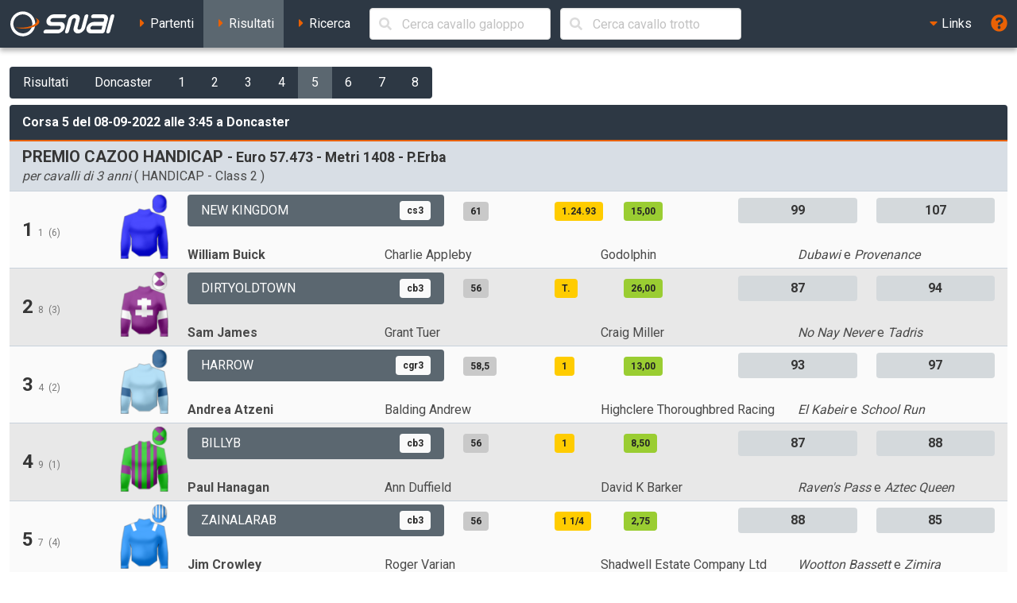

--- FILE ---
content_type: text/html; charset=UTF-8
request_url: https://ippica.snai.it/index.php/risultati/G/UK15/2022-09-08/5?signature=0bad1088528087cd8f073785c13b180fd437285f2c91857e2f70f16242b69db1
body_size: 6736
content:
<!DOCTYPE html>
<html lang="it" dir="ltr" id="snai-ippica" class="has-navbar-fixed-top ">
  <head>
    <meta charset="utf-8">
    <title>Corsa 5 di Giovedì 8 Settembre 2022 alle 3:45 a Doncaster - SNAI Ippica</title>
    <meta name="viewport" content="width=device-width, initial-scale=1">
    <meta name="theme-color" content="#2d3844">
    <meta name="description" content="Benvenuto nella sezione del sito SNAI relativa all&#039;Ippica. Qui puoi consultare i partenti, i risultati delle corse e le prestazioni dei cavalli italiani e stranieri.">
    <meta name="keywords" content="SNAI,ippica,scommesse,trio,tris,tqq,quarté,quinté,galoppo,trotto,partenti,risultati,prestazioni,statistiche,cavalli,corse,rating,quote,filmati,video">
    <meta name="author" content="HiD S.p.a.">
    <meta name="copyright" content="Snaitech S.p.a.">
    <meta name="csrf-token" content="dwbPzrsopz6chmDfsKmbgAI0NF7c9PfQYHjNzHFk">

    <link rel="preload" href="https://ippica.snai.it/js/vendor.js?id=3decb88de6964a07d69d72e0e3e602b3" as="script">
    <link rel="preload" href="https://ippica.snai.it/js/app.js?id=513b44316e363acbefd3cf40688797e5" as="script">
    <link rel="preload" href="https://ippica.snai.it/css/app.css?id=32dccb1fa52ef60cb628048c7b8a94d3" as="style">
    <link rel="preload" href="https://ippica.snai.it/js/manifest.js?id=89144b3cf730e9e94beb3b80a0a8aef1" as="script">

    <link rel="preconnect" href="https://fonts.googleapis.com">
    <link rel="preconnect" href="https://fonts.gstatic.com" crossorigin>

    <link rel="canonical" href="https://ippica.snai.it/index.php/risultati/G/UK15/2022-09-08/5?signature=0bad1088528087cd8f073785c13b180fd437285f2c91857e2f70f16242b69db1">
    <link rel="icon" type="image/x-icon" href="https://ippica.snai.it/favicon.ico">
        <link rel="stylesheet" href="https://ippica.snai.it/css/app.css?id=32dccb1fa52ef60cb628048c7b8a94d3">
  </head>
  <body>
    <div id="app" class="grid-wrapper">
      <header>
  <nav class="navbar is-snai-1 is-fixed-top" role="navigation" aria-label="main navigation">
    <div class="navbar-brand">
        <a class="navbar-item" href="https://ippica.snai.it/index.php" title="SNAI Ippica">
          <svg
  version="1.1"
  xmlns="http://www.w3.org/2000/svg"
  xmlns:xlink="http://www.w3.org/1999/xlink"
  x="0px"
  y="0px"
  viewBox="0 0 494 119"
  style="enable-background:new 0 0 494 119;"
  xml:space="preserve"
  class="svg-logo"
>
  <g>
    <path class="fill-primary-color" d="M489.7,23.9c1.3-4.9-1.6-8.9-6.6-8.9c-4.9,0-10,4-11.3,8.9l-19.2,71.5c-1.3,4.9,1.6,8.9,6.5,8.9
        c4.9,0,10-4,11.3-8.9L489.7,23.9z"/>
    <path class="fill-primary-color" d="M159,95.4c1.3-4.9,6.4-8.9,11.3-8.9h58.1c4.9,0,10-4,11.3-8.9c1.3-4.9-1.6-8.9-6.5-8.9H193
        c-14.8,0-23.6-12-19.6-26.8c4-14.8,19.2-26.8,34-26.8h51.4c4.9,0,7.9,4,6.6,8.9c-1.3,4.9-6.4,8.9-11.3,8.9h-51.4
        c-4.9,0-10,4-11.3,8.9c-1.3,4.9,1.6,8.9,6.5,8.9h40.2c14.8,0,23.6,12,19.6,26.8c-4,14.8-19.2,26.8-34,26.8h-58.1
        C160.6,104.3,157.7,100.3,159,95.4"/>
    <path class="fill-primary-color" d="M361.7,14.9c-4.9,0-10,4-11.3,8.9l-14.4,53.7c-1.3,4.9-6.4,9-11.3,9c-5,0-7.9-4-6.6-9l9.6-35.8
        c4-14.8-4.8-26.8-19.6-26.8c-14.8,0-30,12-34,26.8l-14.4,53.7c-1.3,4.9,1.6,8.9,6.5,8.9c4.9,0,10-4,11.3-8.9l14.4-53.7
        c1.3-4.9,6.4-8.9,11.3-8.9c4.9,0,7.9,4,6.5,8.9l-9.6,35.8c-4,14.8,4.8,26.8,19.6,26.8c14.8,0,30.1-12,34-26.8l14.4-53.7
        C369.5,18.9,366.6,14.9,361.7,14.9"/>
    <path class="fill-primary-color" d="M439.9,14.9h-47c-4.9,0-10,4-11.3,8.9c-1.3,4.9,1.6,8.9,6.5,8.9h47c4.9,0,7.9,4,6.5,8.9l-2.4,8.9h-44.7
        c-14.8,0-30.1,12-34,26.8c-4,14.8,4.8,26.8,19.6,26.8h53.7c4.9,0,10-4,11.3-8.9l14.4-53.7C463.5,26.9,454.7,14.9,439.9,14.9
          M378.4,77.5c1.3-4.9,6.4-8.9,11.3-8.9h44.7l-4.8,17.9H385C380,86.5,377.1,82.5,378.4,77.5"/>
    <path class="fill-primary-color" d="M57.2,1.6C25.1,4.4,1.4,32.7,4.2,64.7c2.8,32.1,31.1,55.8,63.1,52.9c32-2.8,55.7-31,52.9-63.1
        C117.5,22.5,89.2-1.2,57.2,1.6 M66.1,103.9C41.7,106,20.2,87.9,18,63.5c-2.1-24.5,15.9-46,40.4-48.1c24.4-2.1,46,15.9,48.1,40.4
        C108.6,80.2,90.5,101.7,66.1,103.9"/>
    <path class="fill-secondary-color" d="M119.2,31.3c5.5,3.5,8.8,7.7,9.2,12.5c1.3,15.2-26.6,30-62.4,33.2c-13.9,1.2-27,0.5-37.8-1.8
        c12,5.4,30.4,8,50.6,6.2c34.7-3,61.7-17.7,60.4-32.6C138.5,41.4,130.9,35.3,119.2,31.3"/>
  </g>
</svg>
        </a>
        <a role="button" class="navbar-burger" aria-label="menu" aria-expanded="false" data-target="navbarTopMenu" @click="showNav = !showNav" :class="{ 'is-active': showNav }">
            <span></span>
            <span></span>
            <span></span>
        </a>
    </div>
    <div id="navbarTopMenu" class="navbar-menu" :class="{ 'is-active': showNav }">
      <div class="navbar-start">
        <a
          class="navbar-item "
          href="https://ippica.snai.it/index.php/partenti"
          title="Partenti di oggi, domani e dichiarati"
        >
          <span class="has-text-snai-3">
            <i class="fas fa-caret-right fa-fw"></i>
          </span>
          <span>Partenti</span>
        </a>
        <a
          class="navbar-item  is-active "
          href="https://ippica.snai.it/index.php/risultati"
          title="Risultati di oggi, ieri ed archivio corse"
        >
          <span class="has-text-snai-3">
            <i class="fas fa-caret-right fa-fw"></i>
          </span>
          <span>Risultati</span>
        </a>
        <a
          class="navbar-item "
          href="https://ippica.snai.it/index.php/search"
          title="Ricerca"
        >
          <span class="has-text-snai-3">
            <i class="fas fa-caret-right fa-fw"></i>
          </span>
          <span>Ricerca</span>
        </a>
                <div id="navbar-search-cavallo" class="navbar-item is-hidden-mobile is-hidden-tablet-only is-hidden-desktop-only">
          <div class="field is-grouped is-grouped-multiline">
            <div class="control is-expanded">
              <search-cavallo galtro="G" placeholder="Cerca cavallo galoppo"/>
            </div>
            <div class="control is-expanded">
              <search-cavallo galtro="T" placeholder="Cerca cavallo trotto"/>
            </div>
          </div>
        </div>
              </div>
      <div class="navbar-end">
        <div class="navbar-item has-dropdown is-hoverable">
          <a class="navbar-link is-arrowless">
            <span class="has-text-snai-3">
              <i class="fas fa-caret-down fa-fw"></i>
            </span>
            <span>Links</span>
          </a>
          <div class="navbar-dropdown is-right">
            <a
              class="navbar-item"
              href="https://www.politicheagricole.it/flex/FixedPages/Common/notiziario/"
              title="Notiziario Telex"
              target="_blank"
              rel="noopener"
            >
              <span class="has-text-snai-3">
                <i class="fas fa-external-link-alt fa-fw"></i>
              </span>
              <span>Notiziario Telex</span>
            </a>
          </div>
        </div>
        <a class="navbar-item" title="Guida / Legenda" @click="openHelp">
          <span class="is-medium has-text-snai-3">
            <i class="fas fa-question-circle fa-lg"></i>
          </span>
          <span class="is-hidden-desktop">Guida / Legenda</span>
        </a>
      </div>
    </div>
  </nav>
</header>
      <main>
        <section class="section">
          <div class="container is-fluid">
            <div class="mb-2">
  <div class="buttons has-addons">
            <a
      href="https://ippica.snai.it/index.php/risultati/2022-09-08"
      class="button is-snai-1 "
      title="Risultati"
    >Risultati</a>
        <a
      href="https://ippica.snai.it/index.php/risultati/G/UK15/2022-09-08?signature=9b154080e844c3bf0e025cb78a71d33ae29bbeab54b601a5afc542531466c41b"
      class="button is-snai-1 "
      title="Doncaster"
    >Doncaster</a>
        <a
      href="https://ippica.snai.it/index.php/risultati/G/UK15/2022-09-08/1?signature=38f1b414bd0b685c3c4ffc7ab86748d472f8f68f4d15e0f1d38af65096355b40"
      class="button is-snai-1 "
      title="Corsa 1 delle 1:25"
    >1</a>
        <a
      href="https://ippica.snai.it/index.php/risultati/G/UK15/2022-09-08/2?signature=62bf366f5c1a40f780b7e32320870f54cdcc0f4893ba1bfa2393104fbca23a29"
      class="button is-snai-1 "
      title="Corsa 2 delle 2:00"
    >2</a>
        <a
      href="https://ippica.snai.it/index.php/risultati/G/UK15/2022-09-08/3?signature=f4a194b82b05131a6c19a7e1a8d3ede53d74ba2efe67a9f1095264864db15331"
      class="button is-snai-1 "
      title="Corsa 3 delle 2:35"
    >3</a>
        <a
      href="https://ippica.snai.it/index.php/risultati/G/UK15/2022-09-08/4?signature=fe46713ecc3203181f8b7c5b78da6f8106d83e4809df0bde54e399cd42cfb9b8"
      class="button is-snai-1 "
      title="Corsa 4 delle 3:10"
    >4</a>
        <a
      href="https://ippica.snai.it/index.php/risultati/G/UK15/2022-09-08/5?signature=0bad1088528087cd8f073785c13b180fd437285f2c91857e2f70f16242b69db1"
      class="button is-snai-1 is-active"
      title="Corsa 5 delle 3:45"
    >5</a>
        <a
      href="https://ippica.snai.it/index.php/risultati/G/UK15/2022-09-08/6?signature=9280426128bae732df6126d92b4069164c1f70cdf250edb2d4347bf377183bf0"
      class="button is-snai-1 "
      title="Corsa 6 delle 4:20"
    >6</a>
        <a
      href="https://ippica.snai.it/index.php/risultati/G/UK15/2022-09-08/7?signature=9fd868708580e48822ce252e5b444d7fd2adca73b857533ae68c3332a9fcb079"
      class="button is-snai-1 "
      title="Corsa 7 delle 4:55"
    >7</a>
        <a
      href="https://ippica.snai.it/index.php/risultati/G/UK15/2022-09-08/8?signature=66c54c2e08d6dbfeb46439b15c68283fd68a697157de4a8000ede6497b3e5143"
      class="button is-snai-1 "
      title="Corsa 8 delle 5:28"
    >8</a>
          </div>
</div>
            <div class="message is-snai-1">
  <div class="message-header">
    Corsa 5 del 08-09-2022 alle 3:45 a Doncaster
  </div>
  <div class="message-body is-paddingless">
    <div class="list-group list-group-flush">
            <div class="list-group-item list-group-item-corsa">
        <div class="columns is-vcentered">
                    <div class="column">
            <h4 class="title is-5">
              PREMIO CAZOO HANDICAP
              <small> - Euro 57.473  - Metri 1408 - P.Erba</small>
            </h4>
            <p class="subtitle is-6 mb-0"><em>per cavalli di 3 anni</em> (  HANDICAP  - Class 2  )</p>
                      </div>
        </div>
      </div>
                  <div class="list-group-item  list-group-item-odd  list-group-item-condensed">
        <div class="columns is-multiline is-vcentered">
          <div class="column is-12-tablet is-2-desktop is-2-widescreen is-1-fullhd">
            <div class="columns is-mobile is-vcentered is-gapless">
              <div class="column is-10-mobile is-11-tablet is-8-desktop is-8-widescreen is-9-fullhd">
                                <h4 class="title is-4">
                  1
                                    <small class="is-size-7 has-text-grey has-text-weight-normal" title="sottosella">1</small>
                                                      <small class="is-size-7 has-text-grey has-text-weight-normal" title="steccato">(6)</small>
                                  </h4>
                                              </div>
              <div class="column has-text-right">
                <figure class="giubba-img">
  <img src="https://ippica.snai.it/img/giubbe/70x94/UK49845.png?v=1769007724" alt="giubba" loading="lazy">
</figure>
              </div>
            </div>
          </div>
          <div class="column">
            <div class="columns is-multiline is-vcentered">
              <div class="column is-6-tablet is-4-desktop is-4-widescreen is-2-fullhd">
                <a  href="https://ippica.snai.it/index.php/prestazioni/G/UK3741023/UK15/2022-09-08/5?signature=6f07faafb63a1df9926fbf03509bc613ca1f628bdd67ddc9f2863cbf8c450eaf"
  title="Prestazioni del cavallo NEW KINGDOM"
  class="button is-flex is-justify-content-space-between is-flex-wrap-wrap is-height-100 truncate-flex-text  is-snai-2 "
  >
    <span>NEW KINGDOM</span>
      <span class="tag tag-info-cavallo">cs3</span>
  </a>
              </div>
              <div class="column is-6-tablet is-4-desktop is-4-widescreen is-3-fullhd">
                <div class="columns is-mobile">
                  <div class="column is-2">
                    <span class="tag tag-peso" title="peso">61</span>
                  </div>
                  <div class="column is-2">
                                      </div>
                                    <div class="column is-3">
                    <span class="tag tag-distacco" title="distacco o tempo del primo arrivato">1.24.93</span>
                  </div>
                  <div class="column is-3">
                    <span class="tag tag-quota" title="quota eventuale totalizzatore">15,00</span>
                  </div>
                                    <div class="column">
                    
                  </div>
                </div>
              </div>
              <div class="column is-12-tablet is-4-desktop is-4-widescreen is-2-fullhd">
                <div class="columns is-mobile">
                                    <div class="column is-6">
                    <span class="tag tag-flex tag-rating is-medium" title="Official Rating (OR)">99</span>
                  </div>
                  <div class="column">
                    <span class="tag tag-flex tag-rating is-medium" title="Racing Post Rating (RPR)">107</span>
                  </div>
                                  </div>
              </div>
              <div class="column is-12-tablet is-6-desktop is-6-widescreen is-2-fullhd">
                <div class="columns is-mobile is-multiline is-gapless">
                  <div class="column is-6-mobile is-6-tablet is-6-desktop is-6-widescreen is-12-fullhd">
                    <strong>
                      <span title="fantino: WILLIAM BUICK">William Buick</span>
                      </strong>
                  </div>
                  <div class="column is-6-mobile is-6-tablet is-6-desktop is-6-widescreen is-12-fullhd">
                    <span title="allenatore: CHARLIE APPLEBY">Charlie Appleby</span>
                    </div>
                </div>
              </div>
              <div class="column is-12-tablet is-6-desktop is-6-widescreen is-3-fullhd">
                <div class="columns is-mobile is-multiline is-gapless">
                  <div class="column is-6-mobile is-6-tablet is-6-desktop is-6-widescreen is-12-fullhd">
                    <span title="proprietario: GODOLPHIN">Godolphin</span>
                    </div>
                  <div class="column is-6-mobile is-6-tablet is-6-desktop is-6-widescreen is-12-fullhd">
                    <em title="padre del cavallo">Dubawi</em>
   e <em title="madre del cavallo">Provenance</em>
                  </div>
                </div>
              </div>
            </div>
          </div>
        </div>
      </div>
            <div class="list-group-item  list-group-item-even  list-group-item-condensed">
        <div class="columns is-multiline is-vcentered">
          <div class="column is-12-tablet is-2-desktop is-2-widescreen is-1-fullhd">
            <div class="columns is-mobile is-vcentered is-gapless">
              <div class="column is-10-mobile is-11-tablet is-8-desktop is-8-widescreen is-9-fullhd">
                                <h4 class="title is-4">
                  2
                                    <small class="is-size-7 has-text-grey has-text-weight-normal" title="sottosella">8</small>
                                                      <small class="is-size-7 has-text-grey has-text-weight-normal" title="steccato">(3)</small>
                                  </h4>
                                              </div>
              <div class="column has-text-right">
                <figure class="giubba-img">
  <img src="https://ippica.snai.it/img/giubbe/70x94/UK257957.png?v=1769007724" alt="giubba" loading="lazy">
</figure>
              </div>
            </div>
          </div>
          <div class="column">
            <div class="columns is-multiline is-vcentered">
              <div class="column is-6-tablet is-4-desktop is-4-widescreen is-2-fullhd">
                <a  href="https://ippica.snai.it/index.php/prestazioni/G/UK3488483/UK15/2022-09-08/5?signature=1f61080b255ed767aefe96b716b34e7d995532052febe64b9443fef27d37a9b5"
  title="Prestazioni del cavallo DIRTYOLDTOWN"
  class="button is-flex is-justify-content-space-between is-flex-wrap-wrap is-height-100 truncate-flex-text  is-snai-2 "
  >
    <span>DIRTYOLDTOWN</span>
      <span class="tag tag-info-cavallo">cb3</span>
  </a>
              </div>
              <div class="column is-6-tablet is-4-desktop is-4-widescreen is-3-fullhd">
                <div class="columns is-mobile">
                  <div class="column is-2">
                    <span class="tag tag-peso" title="peso">56</span>
                  </div>
                  <div class="column is-2">
                                      </div>
                                    <div class="column is-3">
                    <span class="tag tag-distacco" title="distacco o tempo del primo arrivato">T.</span>
                  </div>
                  <div class="column is-3">
                    <span class="tag tag-quota" title="quota eventuale totalizzatore">26,00</span>
                  </div>
                                    <div class="column">
                    
                  </div>
                </div>
              </div>
              <div class="column is-12-tablet is-4-desktop is-4-widescreen is-2-fullhd">
                <div class="columns is-mobile">
                                    <div class="column is-6">
                    <span class="tag tag-flex tag-rating is-medium" title="Official Rating (OR)">87</span>
                  </div>
                  <div class="column">
                    <span class="tag tag-flex tag-rating is-medium" title="Racing Post Rating (RPR)">94</span>
                  </div>
                                  </div>
              </div>
              <div class="column is-12-tablet is-6-desktop is-6-widescreen is-2-fullhd">
                <div class="columns is-mobile is-multiline is-gapless">
                  <div class="column is-6-mobile is-6-tablet is-6-desktop is-6-widescreen is-12-fullhd">
                    <strong>
                      <span title="fantino: SAM JAMES">Sam James</span>
                      </strong>
                  </div>
                  <div class="column is-6-mobile is-6-tablet is-6-desktop is-6-widescreen is-12-fullhd">
                    <span title="allenatore: GRANT TUER">Grant Tuer</span>
                    </div>
                </div>
              </div>
              <div class="column is-12-tablet is-6-desktop is-6-widescreen is-3-fullhd">
                <div class="columns is-mobile is-multiline is-gapless">
                  <div class="column is-6-mobile is-6-tablet is-6-desktop is-6-widescreen is-12-fullhd">
                    <span title="proprietario: CRAIG MILLER">Craig Miller</span>
                    </div>
                  <div class="column is-6-mobile is-6-tablet is-6-desktop is-6-widescreen is-12-fullhd">
                    <em title="padre del cavallo">No Nay Never</em>
   e <em title="madre del cavallo">Tadris</em>
                  </div>
                </div>
              </div>
            </div>
          </div>
        </div>
      </div>
            <div class="list-group-item  list-group-item-odd  list-group-item-condensed">
        <div class="columns is-multiline is-vcentered">
          <div class="column is-12-tablet is-2-desktop is-2-widescreen is-1-fullhd">
            <div class="columns is-mobile is-vcentered is-gapless">
              <div class="column is-10-mobile is-11-tablet is-8-desktop is-8-widescreen is-9-fullhd">
                                <h4 class="title is-4">
                  3
                                    <small class="is-size-7 has-text-grey has-text-weight-normal" title="sottosella">4</small>
                                                      <small class="is-size-7 has-text-grey has-text-weight-normal" title="steccato">(2)</small>
                                  </h4>
                                              </div>
              <div class="column has-text-right">
                <figure class="giubba-img">
  <img src="https://ippica.snai.it/img/giubbe/70x94/UK301685.png?v=1769007724" alt="giubba" loading="lazy">
</figure>
              </div>
            </div>
          </div>
          <div class="column">
            <div class="columns is-multiline is-vcentered">
              <div class="column is-6-tablet is-4-desktop is-4-widescreen is-2-fullhd">
                <a  href="https://ippica.snai.it/index.php/prestazioni/G/UK3437790/UK15/2022-09-08/5?signature=5bf91725e643f5adf9d07047b357f67189c1e5afda19d3a4444bb14f8b759236"
  title="Prestazioni del cavallo HARROW"
  class="button is-flex is-justify-content-space-between is-flex-wrap-wrap is-height-100 truncate-flex-text  is-snai-2 "
  >
    <span>HARROW</span>
      <span class="tag tag-info-cavallo">cgr3</span>
  </a>
              </div>
              <div class="column is-6-tablet is-4-desktop is-4-widescreen is-3-fullhd">
                <div class="columns is-mobile">
                  <div class="column is-2">
                    <span class="tag tag-peso" title="peso">58,5</span>
                  </div>
                  <div class="column is-2">
                                      </div>
                                    <div class="column is-3">
                    <span class="tag tag-distacco" title="distacco o tempo del primo arrivato">1</span>
                  </div>
                  <div class="column is-3">
                    <span class="tag tag-quota" title="quota eventuale totalizzatore">13,00</span>
                  </div>
                                    <div class="column">
                    
                  </div>
                </div>
              </div>
              <div class="column is-12-tablet is-4-desktop is-4-widescreen is-2-fullhd">
                <div class="columns is-mobile">
                                    <div class="column is-6">
                    <span class="tag tag-flex tag-rating is-medium" title="Official Rating (OR)">93</span>
                  </div>
                  <div class="column">
                    <span class="tag tag-flex tag-rating is-medium" title="Racing Post Rating (RPR)">97</span>
                  </div>
                                  </div>
              </div>
              <div class="column is-12-tablet is-6-desktop is-6-widescreen is-2-fullhd">
                <div class="columns is-mobile is-multiline is-gapless">
                  <div class="column is-6-mobile is-6-tablet is-6-desktop is-6-widescreen is-12-fullhd">
                    <strong>
                      <span title="fantino: ANDREA ATZENI">Andrea Atzeni</span>
                      </strong>
                  </div>
                  <div class="column is-6-mobile is-6-tablet is-6-desktop is-6-widescreen is-12-fullhd">
                    <span title="allenatore: BALDING ANDREW">Balding Andrew</span>
                    </div>
                </div>
              </div>
              <div class="column is-12-tablet is-6-desktop is-6-widescreen is-3-fullhd">
                <div class="columns is-mobile is-multiline is-gapless">
                  <div class="column is-6-mobile is-6-tablet is-6-desktop is-6-widescreen is-12-fullhd">
                    <span title="proprietario: HIGHCLERE THOROUGHBRED RACING - WISTERIA">Highclere Thoroughbred Racing</span>
                    </div>
                  <div class="column is-6-mobile is-6-tablet is-6-desktop is-6-widescreen is-12-fullhd">
                    <em title="padre del cavallo">El Kabeir</em>
   e <em title="madre del cavallo">School Run</em>
                  </div>
                </div>
              </div>
            </div>
          </div>
        </div>
      </div>
            <div class="list-group-item  list-group-item-even  list-group-item-condensed">
        <div class="columns is-multiline is-vcentered">
          <div class="column is-12-tablet is-2-desktop is-2-widescreen is-1-fullhd">
            <div class="columns is-mobile is-vcentered is-gapless">
              <div class="column is-10-mobile is-11-tablet is-8-desktop is-8-widescreen is-9-fullhd">
                                <h4 class="title is-4">
                  4
                                    <small class="is-size-7 has-text-grey has-text-weight-normal" title="sottosella">9</small>
                                                      <small class="is-size-7 has-text-grey has-text-weight-normal" title="steccato">(1)</small>
                                  </h4>
                                              </div>
              <div class="column has-text-right">
                <figure class="giubba-img">
  <img src="https://ippica.snai.it/img/giubbe/70x94/UK166831.png?v=1769007724" alt="giubba" loading="lazy">
</figure>
              </div>
            </div>
          </div>
          <div class="column">
            <div class="columns is-multiline is-vcentered">
              <div class="column is-6-tablet is-4-desktop is-4-widescreen is-2-fullhd">
                <a  href="https://ippica.snai.it/index.php/prestazioni/G/UK3787099/UK15/2022-09-08/5?signature=faeea17983b873dc30336b562d637f873218209f8eef6ab4019b3b0c81f7a8d7"
  title="Prestazioni del cavallo BILLYB"
  class="button is-flex is-justify-content-space-between is-flex-wrap-wrap is-height-100 truncate-flex-text  is-snai-2 "
  >
    <span>BILLYB</span>
      <span class="tag tag-info-cavallo">cb3</span>
  </a>
              </div>
              <div class="column is-6-tablet is-4-desktop is-4-widescreen is-3-fullhd">
                <div class="columns is-mobile">
                  <div class="column is-2">
                    <span class="tag tag-peso" title="peso">56</span>
                  </div>
                  <div class="column is-2">
                                      </div>
                                    <div class="column is-3">
                    <span class="tag tag-distacco" title="distacco o tempo del primo arrivato">1</span>
                  </div>
                  <div class="column is-3">
                    <span class="tag tag-quota" title="quota eventuale totalizzatore">8,50</span>
                  </div>
                                    <div class="column">
                    
                  </div>
                </div>
              </div>
              <div class="column is-12-tablet is-4-desktop is-4-widescreen is-2-fullhd">
                <div class="columns is-mobile">
                                    <div class="column is-6">
                    <span class="tag tag-flex tag-rating is-medium" title="Official Rating (OR)">87</span>
                  </div>
                  <div class="column">
                    <span class="tag tag-flex tag-rating is-medium" title="Racing Post Rating (RPR)">88</span>
                  </div>
                                  </div>
              </div>
              <div class="column is-12-tablet is-6-desktop is-6-widescreen is-2-fullhd">
                <div class="columns is-mobile is-multiline is-gapless">
                  <div class="column is-6-mobile is-6-tablet is-6-desktop is-6-widescreen is-12-fullhd">
                    <strong>
                      <span title="fantino: PAUL HANAGAN">Paul Hanagan</span>
                      </strong>
                  </div>
                  <div class="column is-6-mobile is-6-tablet is-6-desktop is-6-widescreen is-12-fullhd">
                    <span title="allenatore: ANN DUFFIELD">Ann Duffield</span>
                    </div>
                </div>
              </div>
              <div class="column is-12-tablet is-6-desktop is-6-widescreen is-3-fullhd">
                <div class="columns is-mobile is-multiline is-gapless">
                  <div class="column is-6-mobile is-6-tablet is-6-desktop is-6-widescreen is-12-fullhd">
                    <span title="proprietario: DAVID K BARKER">David K Barker</span>
                    </div>
                  <div class="column is-6-mobile is-6-tablet is-6-desktop is-6-widescreen is-12-fullhd">
                    <em title="padre del cavallo">Raven's Pass</em>
   e <em title="madre del cavallo">Aztec Queen</em>
                  </div>
                </div>
              </div>
            </div>
          </div>
        </div>
      </div>
            <div class="list-group-item  list-group-item-odd  list-group-item-condensed">
        <div class="columns is-multiline is-vcentered">
          <div class="column is-12-tablet is-2-desktop is-2-widescreen is-1-fullhd">
            <div class="columns is-mobile is-vcentered is-gapless">
              <div class="column is-10-mobile is-11-tablet is-8-desktop is-8-widescreen is-9-fullhd">
                                <h4 class="title is-4">
                  5
                                    <small class="is-size-7 has-text-grey has-text-weight-normal" title="sottosella">7</small>
                                                      <small class="is-size-7 has-text-grey has-text-weight-normal" title="steccato">(4)</small>
                                  </h4>
                                              </div>
              <div class="column has-text-right">
                <figure class="giubba-img">
  <img src="https://ippica.snai.it/img/giubbe/70x94/UK302438.png?v=1769007724" alt="giubba" loading="lazy">
</figure>
              </div>
            </div>
          </div>
          <div class="column">
            <div class="columns is-multiline is-vcentered">
              <div class="column is-6-tablet is-4-desktop is-4-widescreen is-2-fullhd">
                <a  href="https://ippica.snai.it/index.php/prestazioni/G/UK4270002/UK15/2022-09-08/5?signature=67cd011e74045c0a70f3b8cfc0f25c9472fee66ea1ddb728848a5a28ad1999a9"
  title="Prestazioni del cavallo ZAINALARAB"
  class="button is-flex is-justify-content-space-between is-flex-wrap-wrap is-height-100 truncate-flex-text  is-snai-2 "
  >
    <span>ZAINALARAB</span>
      <span class="tag tag-info-cavallo">cb3</span>
  </a>
              </div>
              <div class="column is-6-tablet is-4-desktop is-4-widescreen is-3-fullhd">
                <div class="columns is-mobile">
                  <div class="column is-2">
                    <span class="tag tag-peso" title="peso">56</span>
                  </div>
                  <div class="column is-2">
                                      </div>
                                    <div class="column is-3">
                    <span class="tag tag-distacco" title="distacco o tempo del primo arrivato">1 1/4</span>
                  </div>
                  <div class="column is-3">
                    <span class="tag tag-quota" title="quota eventuale totalizzatore">2,75</span>
                  </div>
                                    <div class="column">
                    
                  </div>
                </div>
              </div>
              <div class="column is-12-tablet is-4-desktop is-4-widescreen is-2-fullhd">
                <div class="columns is-mobile">
                                    <div class="column is-6">
                    <span class="tag tag-flex tag-rating is-medium" title="Official Rating (OR)">88</span>
                  </div>
                  <div class="column">
                    <span class="tag tag-flex tag-rating is-medium" title="Racing Post Rating (RPR)">85</span>
                  </div>
                                  </div>
              </div>
              <div class="column is-12-tablet is-6-desktop is-6-widescreen is-2-fullhd">
                <div class="columns is-mobile is-multiline is-gapless">
                  <div class="column is-6-mobile is-6-tablet is-6-desktop is-6-widescreen is-12-fullhd">
                    <strong>
                      <span title="fantino: JIM CROWLEY">Jim Crowley</span>
                      </strong>
                  </div>
                  <div class="column is-6-mobile is-6-tablet is-6-desktop is-6-widescreen is-12-fullhd">
                    <span title="allenatore: ROGER VARIAN">Roger Varian</span>
                    </div>
                </div>
              </div>
              <div class="column is-12-tablet is-6-desktop is-6-widescreen is-3-fullhd">
                <div class="columns is-mobile is-multiline is-gapless">
                  <div class="column is-6-mobile is-6-tablet is-6-desktop is-6-widescreen is-12-fullhd">
                    <span title="proprietario: SHADWELL ESTATE COMPANY LTD">Shadwell Estate Company Ltd</span>
                    </div>
                  <div class="column is-6-mobile is-6-tablet is-6-desktop is-6-widescreen is-12-fullhd">
                    <em title="padre del cavallo">Wootton Bassett</em>
   e <em title="madre del cavallo">Zimira</em>
                  </div>
                </div>
              </div>
            </div>
          </div>
        </div>
      </div>
            <div class="list-group-item  list-group-item-even  list-group-item-condensed">
        <div class="columns is-multiline is-vcentered">
          <div class="column is-12-tablet is-2-desktop is-2-widescreen is-1-fullhd">
            <div class="columns is-mobile is-vcentered is-gapless">
              <div class="column is-10-mobile is-11-tablet is-8-desktop is-8-widescreen is-9-fullhd">
                                <h4 class="title is-4">
                  6
                                    <small class="is-size-7 has-text-grey has-text-weight-normal" title="sottosella">3</small>
                                                      <small class="is-size-7 has-text-grey has-text-weight-normal" title="steccato">(5)</small>
                                  </h4>
                                              </div>
              <div class="column has-text-right">
                <figure class="giubba-img">
  <img src="https://ippica.snai.it/img/giubbe/70x94/UK301684.png?v=1769007724" alt="giubba" loading="lazy">
</figure>
              </div>
            </div>
          </div>
          <div class="column">
            <div class="columns is-multiline is-vcentered">
              <div class="column is-6-tablet is-4-desktop is-4-widescreen is-2-fullhd">
                <a  href="https://ippica.snai.it/index.php/prestazioni/G/UK3578972/UK15/2022-09-08/5?signature=1e147fda8d77d24dfd941d90069afe109bff68c92c08eb6740ddcde7a8599f16"
  title="Prestazioni del cavallo ADMIRAL D"
  class="button is-flex is-justify-content-space-between is-flex-wrap-wrap is-height-100 truncate-flex-text  is-snai-2 "
  >
    <span>ADMIRAL D</span>
      <span class="tag tag-info-cavallo">cb3</span>
  </a>
              </div>
              <div class="column is-6-tablet is-4-desktop is-4-widescreen is-3-fullhd">
                <div class="columns is-mobile">
                  <div class="column is-2">
                    <span class="tag tag-peso" title="peso">59</span>
                  </div>
                  <div class="column is-2">
                                      </div>
                                    <div class="column is-3">
                    <span class="tag tag-distacco" title="distacco o tempo del primo arrivato">INC.</span>
                  </div>
                  <div class="column is-3">
                    <span class="tag tag-quota" title="quota eventuale totalizzatore">8,00</span>
                  </div>
                                    <div class="column">
                    
                  </div>
                </div>
              </div>
              <div class="column is-12-tablet is-4-desktop is-4-widescreen is-2-fullhd">
                <div class="columns is-mobile">
                                    <div class="column is-6">
                    <span class="tag tag-flex tag-rating is-medium" title="Official Rating (OR)">94</span>
                  </div>
                  <div class="column">
                    <span class="tag tag-flex tag-rating is-medium" title="Racing Post Rating (RPR)">90</span>
                  </div>
                                  </div>
              </div>
              <div class="column is-12-tablet is-6-desktop is-6-widescreen is-2-fullhd">
                <div class="columns is-mobile is-multiline is-gapless">
                  <div class="column is-6-mobile is-6-tablet is-6-desktop is-6-widescreen is-12-fullhd">
                    <strong>
                      <span title="fantino: OISIN ORR">Oisin Orr</span>
                      </strong>
                  </div>
                  <div class="column is-6-mobile is-6-tablet is-6-desktop is-6-widescreen is-12-fullhd">
                    <span title="allenatore: RICHARD FAHEY">Richard Fahey</span>
                    </div>
                </div>
              </div>
              <div class="column is-12-tablet is-6-desktop is-6-widescreen is-3-fullhd">
                <div class="columns is-mobile is-multiline is-gapless">
                  <div class="column is-6-mobile is-6-tablet is-6-desktop is-6-widescreen is-12-fullhd">
                    <span title="proprietario: FIVE GO MAD IN MALTON">Five Go Mad In Malton</span>
                    </div>
                  <div class="column is-6-mobile is-6-tablet is-6-desktop is-6-widescreen is-12-fullhd">
                    <em title="padre del cavallo">Ardad</em>
   e <em title="madre del cavallo">Derval</em>
                  </div>
                </div>
              </div>
            </div>
          </div>
        </div>
      </div>
            <div class="list-group-item  list-group-item-odd  list-group-item-condensed">
        <div class="columns is-multiline is-vcentered">
          <div class="column is-12-tablet is-2-desktop is-2-widescreen is-1-fullhd">
            <div class="columns is-mobile is-vcentered is-gapless">
              <div class="column is-10-mobile is-11-tablet is-8-desktop is-8-widescreen is-9-fullhd">
                                <h4 class="title is-4">
                  7
                                    <small class="is-size-7 has-text-grey has-text-weight-normal" title="sottosella">2</small>
                                                      <small class="is-size-7 has-text-grey has-text-weight-normal" title="steccato">(7)</small>
                                  </h4>
                                              </div>
              <div class="column has-text-right">
                <figure class="giubba-img">
  <img src="https://ippica.snai.it/img/giubbe/70x94/UK285804.png?v=1769007724" alt="giubba" loading="lazy">
</figure>
              </div>
            </div>
          </div>
          <div class="column">
            <div class="columns is-multiline is-vcentered">
              <div class="column is-6-tablet is-4-desktop is-4-widescreen is-2-fullhd">
                <a  href="https://ippica.snai.it/index.php/prestazioni/G/UK4332881/UK15/2022-09-08/5?signature=afca2661ad01ab5f2944da8f1db032bb24c914a01427fe26ef2e39109337581f"
  title="Prestazioni del cavallo SPANGLED MAC"
  class="button is-flex is-justify-content-space-between is-flex-wrap-wrap is-height-100 truncate-flex-text  is-snai-2 "
  >
    <span>SPANGLED MAC</span>
      <span class="tag tag-info-cavallo">cb3</span>
  </a>
              </div>
              <div class="column is-6-tablet is-4-desktop is-4-widescreen is-3-fullhd">
                <div class="columns is-mobile">
                  <div class="column is-2">
                    <span class="tag tag-peso" title="peso">60,5</span>
                  </div>
                  <div class="column is-2">
                                      </div>
                                    <div class="column is-3">
                    <span class="tag tag-distacco" title="distacco o tempo del primo arrivato">2 1/2</span>
                  </div>
                  <div class="column is-3">
                    <span class="tag tag-quota" title="quota eventuale totalizzatore">7,50</span>
                  </div>
                                    <div class="column">
                    
                  </div>
                </div>
              </div>
              <div class="column is-12-tablet is-4-desktop is-4-widescreen is-2-fullhd">
                <div class="columns is-mobile">
                                    <div class="column is-6">
                    <span class="tag tag-flex tag-rating is-medium" title="Official Rating (OR)">97</span>
                  </div>
                  <div class="column">
                    <span class="tag tag-flex tag-rating is-medium" title="Racing Post Rating (RPR)">86</span>
                  </div>
                                  </div>
              </div>
              <div class="column is-12-tablet is-6-desktop is-6-widescreen is-2-fullhd">
                <div class="columns is-mobile is-multiline is-gapless">
                  <div class="column is-6-mobile is-6-tablet is-6-desktop is-6-widescreen is-12-fullhd">
                    <strong>
                      <span title="fantino: KEVIN STOTT">Kevin Stott</span>
                      </strong>
                  </div>
                  <div class="column is-6-mobile is-6-tablet is-6-desktop is-6-widescreen is-12-fullhd">
                    <span title="allenatore: GEORGE BOUGHEY">George Boughey</span>
                    </div>
                </div>
              </div>
              <div class="column is-12-tablet is-6-desktop is-6-widescreen is-3-fullhd">
                <div class="columns is-mobile is-multiline is-gapless">
                  <div class="column is-6-mobile is-6-tablet is-6-desktop is-6-widescreen is-12-fullhd">
                    <span title="proprietario: ADRIAN MCALPINE">Adrian Mcalpine</span>
                    </div>
                  <div class="column is-6-mobile is-6-tablet is-6-desktop is-6-widescreen is-12-fullhd">
                    <em title="padre del cavallo">Starspangledbanner</em>
   e <em title="madre del cavallo">Intermittent</em>
                  </div>
                </div>
              </div>
            </div>
          </div>
        </div>
      </div>
            <div class="list-group-item  list-group-item-even  list-group-item-condensed">
        <div class="columns is-multiline is-vcentered">
          <div class="column is-12-tablet is-2-desktop is-2-widescreen is-1-fullhd">
            <div class="columns is-mobile is-vcentered is-gapless">
              <div class="column is-10-mobile is-11-tablet is-8-desktop is-8-widescreen is-9-fullhd">
                                <h4 class="title is-4">
                  8
                                    <small class="is-size-7 has-text-grey has-text-weight-normal" title="sottosella">5</small>
                                                      <small class="is-size-7 has-text-grey has-text-weight-normal" title="steccato">(9)</small>
                                  </h4>
                                              </div>
              <div class="column has-text-right">
                <figure class="giubba-img">
  <img src="https://ippica.snai.it/img/giubbe/70x94/UK201227.png?v=1769007724" alt="giubba" loading="lazy">
</figure>
              </div>
            </div>
          </div>
          <div class="column">
            <div class="columns is-multiline is-vcentered">
              <div class="column is-6-tablet is-4-desktop is-4-widescreen is-2-fullhd">
                <a  href="https://ippica.snai.it/index.php/prestazioni/G/UK3906276/UK15/2022-09-08/5?signature=c1cb0db7e35178e901dbcef0b75bb84625741fab0842d5eba9b6ec99a3ee67ac"
  title="Prestazioni del cavallo SPIRIT OF NGURU"
  class="button is-flex is-justify-content-space-between is-flex-wrap-wrap is-height-100 truncate-flex-text  is-snai-2 "
  >
    <span>SPIRIT OF NGURU</span>
      <span class="tag tag-info-cavallo">cb3</span>
  </a>
              </div>
              <div class="column is-6-tablet is-4-desktop is-4-widescreen is-3-fullhd">
                <div class="columns is-mobile">
                  <div class="column is-2">
                    <span class="tag tag-peso" title="peso">57,5</span>
                  </div>
                  <div class="column is-2">
                                      </div>
                                    <div class="column is-3">
                    <span class="tag tag-distacco" title="distacco o tempo del primo arrivato">2 3/4</span>
                  </div>
                  <div class="column is-3">
                    <span class="tag tag-quota" title="quota eventuale totalizzatore">6,50</span>
                  </div>
                                    <div class="column">
                    
                  </div>
                </div>
              </div>
              <div class="column is-12-tablet is-4-desktop is-4-widescreen is-2-fullhd">
                <div class="columns is-mobile">
                                    <div class="column is-6">
                    <span class="tag tag-flex tag-rating is-medium" title="Official Rating (OR)">91</span>
                  </div>
                  <div class="column">
                    <span class="tag tag-flex tag-rating is-medium" title="Racing Post Rating (RPR)">72</span>
                  </div>
                                  </div>
              </div>
              <div class="column is-12-tablet is-6-desktop is-6-widescreen is-2-fullhd">
                <div class="columns is-mobile is-multiline is-gapless">
                  <div class="column is-6-mobile is-6-tablet is-6-desktop is-6-widescreen is-12-fullhd">
                    <strong>
                      <span title="fantino: TOM MARQUAND">Tom Marquand</span>
                      </strong>
                  </div>
                  <div class="column is-6-mobile is-6-tablet is-6-desktop is-6-widescreen is-12-fullhd">
                    <span title="allenatore: HAGGAS WILLIAM">Haggas William</span>
                    </div>
                </div>
              </div>
              <div class="column is-12-tablet is-6-desktop is-6-widescreen is-3-fullhd">
                <div class="columns is-mobile is-multiline is-gapless">
                  <div class="column is-6-mobile is-6-tablet is-6-desktop is-6-widescreen is-12-fullhd">
                    <span title="proprietario: SHEIKH JUMA DALMOOK AL MAKTOUM">Sheikh Juma Dalmook Al Maktoum</span>
                    </div>
                  <div class="column is-6-mobile is-6-tablet is-6-desktop is-6-widescreen is-12-fullhd">
                    <em title="padre del cavallo">Invincible Spirit</em>
   e <em title="madre del cavallo">Tutu Nguru</em>
                  </div>
                </div>
              </div>
            </div>
          </div>
        </div>
      </div>
            <div class="list-group-item  list-group-item-odd  list-group-item-condensed">
        <div class="columns is-multiline is-vcentered">
          <div class="column is-12-tablet is-2-desktop is-2-widescreen is-1-fullhd">
            <div class="columns is-mobile is-vcentered is-gapless">
              <div class="column is-10-mobile is-11-tablet is-8-desktop is-8-widescreen is-9-fullhd">
                                <h4 class="title is-4">
                  9
                                    <small class="is-size-7 has-text-grey has-text-weight-normal" title="sottosella">6</small>
                                                      <small class="is-size-7 has-text-grey has-text-weight-normal" title="steccato">(10)</small>
                                  </h4>
                                              </div>
              <div class="column has-text-right">
                <figure class="giubba-img">
  <img src="https://ippica.snai.it/img/giubbe/70x94/UK49845.png?v=1769007724" alt="giubba" loading="lazy">
</figure>
              </div>
            </div>
          </div>
          <div class="column">
            <div class="columns is-multiline is-vcentered">
              <div class="column is-6-tablet is-4-desktop is-4-widescreen is-2-fullhd">
                <a  href="https://ippica.snai.it/index.php/prestazioni/G/UK4363063/UK15/2022-09-08/5?signature=03f1985b0e5ef64287606421cc2ad0bf6e8f2d7a7e7148deef53747d5bffb271"
  title="Prestazioni del cavallo ROYAL PARADE"
  class="button is-flex is-justify-content-space-between is-flex-wrap-wrap is-height-100 truncate-flex-text  is-snai-2 "
  >
    <span>ROYAL PARADE</span>
      <span class="tag tag-info-cavallo">cb3</span>
  </a>
              </div>
              <div class="column is-6-tablet is-4-desktop is-4-widescreen is-3-fullhd">
                <div class="columns is-mobile">
                  <div class="column is-2">
                    <span class="tag tag-peso" title="peso">57</span>
                  </div>
                  <div class="column is-2">
                                      </div>
                                    <div class="column is-3">
                    <span class="tag tag-distacco" title="distacco o tempo del primo arrivato">1</span>
                  </div>
                  <div class="column is-3">
                    <span class="tag tag-quota" title="quota eventuale totalizzatore">34,00</span>
                  </div>
                                    <div class="column">
                    
                  </div>
                </div>
              </div>
              <div class="column is-12-tablet is-4-desktop is-4-widescreen is-2-fullhd">
                <div class="columns is-mobile">
                                    <div class="column is-6">
                    <span class="tag tag-flex tag-rating is-medium" title="Official Rating (OR)">90</span>
                  </div>
                  <div class="column">
                    <span class="tag tag-flex tag-rating is-medium" title="Racing Post Rating (RPR)">68</span>
                  </div>
                                  </div>
              </div>
              <div class="column is-12-tablet is-6-desktop is-6-widescreen is-2-fullhd">
                <div class="columns is-mobile is-multiline is-gapless">
                  <div class="column is-6-mobile is-6-tablet is-6-desktop is-6-widescreen is-12-fullhd">
                    <strong>
                      <span title="fantino: GRAHAM LEE">Graham Lee</span>
                      </strong>
                  </div>
                  <div class="column is-6-mobile is-6-tablet is-6-desktop is-6-widescreen is-12-fullhd">
                    <span title="allenatore: JOHN E THADY GOSDEN">John E Thady Gosden</span>
                    </div>
                </div>
              </div>
              <div class="column is-12-tablet is-6-desktop is-6-widescreen is-3-fullhd">
                <div class="columns is-mobile is-multiline is-gapless">
                  <div class="column is-6-mobile is-6-tablet is-6-desktop is-6-widescreen is-12-fullhd">
                    <span title="proprietario: GODOLPHIN">Godolphin</span>
                    </div>
                  <div class="column is-6-mobile is-6-tablet is-6-desktop is-6-widescreen is-12-fullhd">
                    <em title="padre del cavallo">Kodiac</em>
   e <em title="madre del cavallo">Supreme Occasion</em>
                  </div>
                </div>
              </div>
            </div>
          </div>
        </div>
      </div>
            <div class="list-group-item  list-group-item-even  list-group-item-condensed">
        <div class="columns is-multiline is-vcentered">
          <div class="column is-12-tablet is-2-desktop is-2-widescreen is-1-fullhd">
            <div class="columns is-mobile is-vcentered is-gapless">
              <div class="column is-10-mobile is-11-tablet is-8-desktop is-8-widescreen is-9-fullhd">
                                <h4 class="title is-4">
                  10
                                    <small class="is-size-7 has-text-grey has-text-weight-normal" title="sottosella">10</small>
                                                      <small class="is-size-7 has-text-grey has-text-weight-normal" title="steccato">(8)</small>
                                  </h4>
                                              </div>
              <div class="column has-text-right">
                <figure class="giubba-img">
  <img src="https://ippica.snai.it/img/giubbe/70x94/UK252211.png?v=1769007724" alt="giubba" loading="lazy">
</figure>
              </div>
            </div>
          </div>
          <div class="column">
            <div class="columns is-multiline is-vcentered">
              <div class="column is-6-tablet is-4-desktop is-4-widescreen is-2-fullhd">
                <a  href="https://ippica.snai.it/index.php/prestazioni/G/UK3558266/UK15/2022-09-08/5?signature=9b1298143405554e92685d77e3d6248c6accd7557a5ff121f9eac5847f067ac4"
  title="Prestazioni del cavallo MYSTERY FOX"
  class="button is-flex is-justify-content-space-between is-flex-wrap-wrap is-height-100 truncate-flex-text  is-snai-2 "
  >
    <span>MYSTERY FOX</span>
      <span class="tag tag-info-cavallo">cb3</span>
  </a>
              </div>
              <div class="column is-6-tablet is-4-desktop is-4-widescreen is-3-fullhd">
                <div class="columns is-mobile">
                  <div class="column is-2">
                    <span class="tag tag-peso" title="peso">55,5</span>
                  </div>
                  <div class="column is-2">
                                      </div>
                                    <div class="column is-3">
                    <span class="tag tag-distacco" title="distacco o tempo del primo arrivato">3/4</span>
                  </div>
                  <div class="column is-3">
                    <span class="tag tag-quota" title="quota eventuale totalizzatore">13,00</span>
                  </div>
                                    <div class="column">
                    
                  </div>
                </div>
              </div>
              <div class="column is-12-tablet is-4-desktop is-4-widescreen is-2-fullhd">
                <div class="columns is-mobile">
                                    <div class="column is-6">
                    <span class="tag tag-flex tag-rating is-medium" title="Official Rating (OR)">86</span>
                  </div>
                  <div class="column">
                    <span class="tag tag-flex tag-rating is-medium" title="Racing Post Rating (RPR)">61</span>
                  </div>
                                  </div>
              </div>
              <div class="column is-12-tablet is-6-desktop is-6-widescreen is-2-fullhd">
                <div class="columns is-mobile is-multiline is-gapless">
                  <div class="column is-6-mobile is-6-tablet is-6-desktop is-6-widescreen is-12-fullhd">
                    <strong>
                      <span title="fantino: DAVID EGAN">David Egan</span>
                      </strong>
                  </div>
                  <div class="column is-6-mobile is-6-tablet is-6-desktop is-6-widescreen is-12-fullhd">
                    <span title="allenatore: ROGER VARIAN">Roger Varian</span>
                    </div>
                </div>
              </div>
              <div class="column is-12-tablet is-6-desktop is-6-widescreen is-3-fullhd">
                <div class="columns is-mobile is-multiline is-gapless">
                  <div class="column is-6-mobile is-6-tablet is-6-desktop is-6-widescreen is-12-fullhd">
                    <span title="proprietario: KING POWER RACING CO LTD">King Power Racing Co Ltd</span>
                    </div>
                  <div class="column is-6-mobile is-6-tablet is-6-desktop is-6-widescreen is-12-fullhd">
                    <em title="padre del cavallo">Dark Angel</em>
   e <em title="madre del cavallo">Golden Rosie</em>
                  </div>
                </div>
              </div>
            </div>
          </div>
        </div>
      </div>
          </div>
  </div>
</div>
          </div>
        </section>
        <help-modal ref="helpModal" v-cloak><div class="columns is-vcentered is-variable is-1">
    <div class="column is-narrow">
    <a class="button is-snai-2">
      CAVALLO
      <span class="tag tag-info-cavallo">fb3</span>
    </a>
  </div>
      <div class="column">
    Nome cavallo partente - sesso/mantello/età
  </div>
  </div>

<div class="columns is-vcentered is-variable is-1">
    <div class="column is-narrow">
    <span class="tag tag-peso">56,5</span>
  </div>
      <div class="column">
    Peso
  </div>
  </div>

<div class="columns is-vcentered is-variable is-1">
    <div class="column is-narrow">
    <span class="tag tag-finimenti">L</span>
  </div>
      <div class="column">
    Reggi lingua
  </div>
  </div>

<div class="columns is-vcentered is-variable is-1">
    <div class="column is-narrow">
    <span class="tag tag-finimenti">R</span>
  </div>
      <div class="column">
    Rosetta
  </div>
  </div>

<div class="columns is-vcentered is-variable is-1">
    <div class="column is-narrow">
    <span class="tag tag-finimenti">P</span>
  </div>
      <div class="column">
    Paraocchi
  </div>
  </div>

<div class="columns is-vcentered is-variable is-1">
    <div class="column is-narrow">
    <span class="tag tag-finimenti">C</span>
  </div>
      <div class="column">
    Cuffino
  </div>
  </div>

<div class="columns is-vcentered is-variable is-1">
    <div class="column is-narrow">
    <span class="tag tag-distacco">INC.</span>
  </div>
      <div class="column">
    Distacco
  </div>
  </div>

<div class="columns is-vcentered is-variable is-1">
    <div class="column is-narrow">
    <span class="tag tag-quota">7,65</span>
  </div>
      <div class="column">
    Quota eventuale al totalizzatore
  </div>
  </div>

<div class="columns is-vcentered is-variable is-1">
    <div class="column is-narrow">
    <span class="tag tag-rapscu"><i class="fas fa-heart"></i></span>
    <span class="tag tag-rapscu"><i class="fas fa-star"></i></span>
    <span class="tag tag-rapscu"><i class="fas fa-asterisk"></i></span>
    <span class="tag tag-rapscu"><i class="fas fa-square"></i></span>
    <span class="tag tag-rapscu"><i class="fas fa-circle"></i></span>
  </div>
      <div class="column">
    Simboli rapporti di scuderia
  </div>
  </div>

<div class="columns is-vcentered is-variable is-1">
    <div class="column is-narrow">
    <strong>Rating SNAI:</strong>
  </div>
      <div class="column">
    per uniformare il valore a quello del rating inglese, il dato è espresso in libbre
  </div>
  </div>
</help-modal>
      </main>
      <footer id="site-footer" class="footer mt-5">
  <div class="container is-fluid">
    <div class="columns is-multiline is-vcentered">
      <div class="column is-full-tablet is-half-desktop">
        <div class="content has-text-centered-touch">
          <p>Snaitech S.p.a. - Socio Unico - Via Ugo Bassi 6, 20159 Milano, Italia - Reg. Imprese e Codice fiscale 00754850154<br>R.E.A. Milano n. 1584464 - P.Iva 01729640464 - PEC snaispa@snaitech.legalmail.it - Capitale Sociale € 97.982.245,40 i.v.</p>
        </div>
      </div>
      <div class="column">
        <div class="buttons is-centered">
          <a class="button is-snai-1" href="https://www.snai.it/info/cookie-policy" title="Cookie Policy" target="_blank">Cookie Policy</a>
          <a class="button is-snai-1" href="https://www.snai.it/sites/default/files/allegati/SNAITECH_SPA-INFORMATIVA_ACCESSIBILITA-REV.0.0-13.12.2022.pdf" title="Informativa Accessibilità" target="_blank">Informativa Accessibilità</a>
          <a class="button is-snai-1" href="https://www.snai.it/snai/dichiarazione-accessibilita-ippicasnaiit" title="Dichiarazione di Accessibilità" target="_blank">
            <span class="icon has-text-snai-3">
              <i class="fas fa-universal-access"></i>
            </span>
            <span>Dichiarazione di Accessibilità</span>
          </a>
        </div>
      </div>
    </div>
  </div>
</footer>
    </div>
    <script src="https://ippica.snai.it/js/manifest.js?id=89144b3cf730e9e94beb3b80a0a8aef1"></script>
<script src="https://ippica.snai.it/js/vendor.js?id=3decb88de6964a07d69d72e0e3e602b3"></script>
<script src="https://ippica.snai.it/js/app.js?id=513b44316e363acbefd3cf40688797e5"></script>
    <script>(function () {
  var s = document.createElement("script"),
  e = !document.body ? document.querySelector("head") :
  document.body;
  s.src = "https://acsbapp.com/apps/app/dist/js/app.js";
  s.async = true;
  s.onload = function () {
    acsbJS.init({
      statementLink: "",
      footerHtml: "<a>AccessiWay. The Web Accessibility Solution</a>",
      hideMobile: false,
      hideTrigger: false,
      language: "it",
      position: "left",
      leadColor: "#2d3844",
      triggerColor: "#e96105",
      triggerRadius: "50%",
      triggerPositionX: "left",
      triggerPositionY: "bottom",
      triggerIcon: "people",
      triggerSize: "medium",
      triggerOffsetX: 20,
      triggerOffsetY: 20,
      mobile: {
        triggerSize: "medium",
        triggerPositionX: "left",
        triggerPositionY: "bottom",
        triggerOffsetX: 10,
        triggerOffsetY: 10,
        triggerRadius: "50%",
      },
    });
  };
  e.appendChild(s);
})();
</script>
  </body>
</html>
